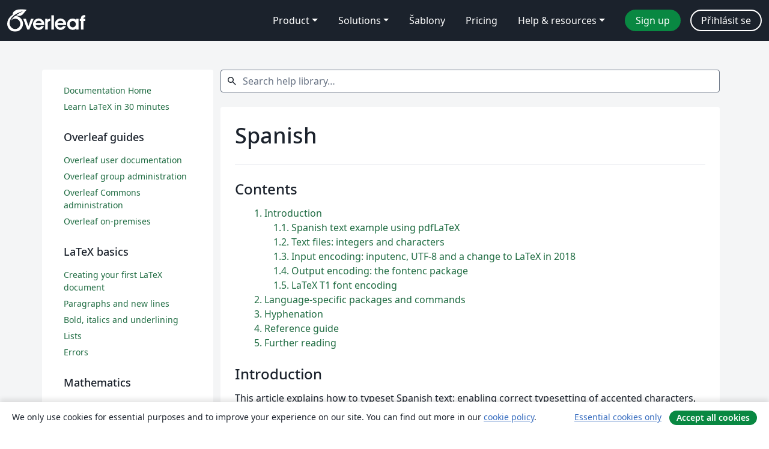

--- FILE ---
content_type: text/html; charset=utf-8
request_url: https://cs.overleaf.com/learn/latex/Spanish
body_size: 19825
content:
<!DOCTYPE html><html lang="cs"><head><title translate="no">Spanish - Overleaf, Online LaTeX editor</title><meta name="twitter:title" content="Spanish"><meta name="og:title" content="Spanish"><meta name="description" content="An online LaTeX editor that’s easy to use. No installation, real-time collaboration, version control, hundreds of LaTeX templates, and more."><meta itemprop="description" content="An online LaTeX editor that’s easy to use. No installation, real-time collaboration, version control, hundreds of LaTeX templates, and more."><meta itemprop="image" content="https://cdn.overleaf.com/img/ol-brand/overleaf_og_logo.png"><meta name="image" content="https://cdn.overleaf.com/img/ol-brand/overleaf_og_logo.png"><meta itemprop="name" content="Overleaf, the Online LaTeX Editor"><meta name="twitter:card" content="summary"><meta name="twitter:site" content="@overleaf"><meta name="twitter:description" content="An online LaTeX editor that’s easy to use. No installation, real-time collaboration, version control, hundreds of LaTeX templates, and more."><meta name="twitter:image" content="https://cdn.overleaf.com/img/ol-brand/overleaf_og_logo.png"><meta property="fb:app_id" content="400474170024644"><meta property="og:description" content="An online LaTeX editor that’s easy to use. No installation, real-time collaboration, version control, hundreds of LaTeX templates, and more."><meta property="og:image" content="https://cdn.overleaf.com/img/ol-brand/overleaf_og_logo.png"><meta property="og:type" content="website"><meta name="viewport" content="width=device-width, initial-scale=1.0, user-scalable=yes"><link rel="icon" sizes="32x32" href="https://cdn.overleaf.com/favicon-32x32.png"><link rel="icon" sizes="16x16" href="https://cdn.overleaf.com/favicon-16x16.png"><link rel="icon" href="https://cdn.overleaf.com/favicon.svg" type="image/svg+xml"><link rel="apple-touch-icon" href="https://cdn.overleaf.com/apple-touch-icon.png"><link rel="mask-icon" href="https://cdn.overleaf.com/mask-favicon.svg" color="#046530"><link rel="canonical" href="https://cs.overleaf.com/learn/latex/Spanish"><link rel="manifest" href="https://cdn.overleaf.com/web.sitemanifest"><link rel="stylesheet" href="https://cdn.overleaf.com/stylesheets/main-style-1e1240906c4514317abe.css" id="main-stylesheet"><link rel="alternate" href="https://www.overleaf.com/learn/latex/Spanish" hreflang="en"><link rel="alternate" href="https://cs.overleaf.com/learn/latex/Spanish" hreflang="cs"><link rel="alternate" href="https://es.overleaf.com/learn/latex/Spanish" hreflang="es"><link rel="alternate" href="https://pt.overleaf.com/learn/latex/Spanish" hreflang="pt"><link rel="alternate" href="https://fr.overleaf.com/learn/latex/Spanish" hreflang="fr"><link rel="alternate" href="https://de.overleaf.com/learn/latex/Spanish" hreflang="de"><link rel="alternate" href="https://sv.overleaf.com/learn/latex/Spanish" hreflang="sv"><link rel="alternate" href="https://tr.overleaf.com/learn/latex/Spanish" hreflang="tr"><link rel="alternate" href="https://it.overleaf.com/learn/latex/Spanish" hreflang="it"><link rel="alternate" href="https://cn.overleaf.com/learn/latex/Spanish" hreflang="zh-CN"><link rel="alternate" href="https://no.overleaf.com/learn/latex/Spanish" hreflang="no"><link rel="alternate" href="https://ru.overleaf.com/learn/latex/Spanish" hreflang="ru"><link rel="alternate" href="https://da.overleaf.com/learn/latex/Spanish" hreflang="da"><link rel="alternate" href="https://ko.overleaf.com/learn/latex/Spanish" hreflang="ko"><link rel="alternate" href="https://ja.overleaf.com/learn/latex/Spanish" hreflang="ja"><link rel="preload" href="https://cdn.overleaf.com/js/cs-json-3dcb0bcbf252bd4869e9.js" as="script" nonce="2w5o5MQVvB9hK83aHMmi9w=="><script type="text/javascript" nonce="2w5o5MQVvB9hK83aHMmi9w==" id="ga-loader" data-ga-token="UA-112092690-1" data-ga-token-v4="G-RV4YBCCCWJ" data-cookie-domain=".overleaf.com" data-session-analytics-id="42473154-eee9-41d2-9454-3e68cae0a69e">var gaSettings = document.querySelector('#ga-loader').dataset;
var gaid = gaSettings.gaTokenV4;
var gaToken = gaSettings.gaToken;
var cookieDomain = gaSettings.cookieDomain;
var sessionAnalyticsId = gaSettings.sessionAnalyticsId;
if(gaid) {
    var additionalGaConfig = sessionAnalyticsId ? { 'user_id': sessionAnalyticsId } : {};
    window.dataLayer = window.dataLayer || [];
    function gtag(){
        dataLayer.push(arguments);
    }
    gtag('js', new Date());
    gtag('config', gaid, { 'anonymize_ip': true, ...additionalGaConfig });
}
if (gaToken) {
    window.ga = window.ga || function () {
        (window.ga.q = window.ga.q || []).push(arguments);
    }, window.ga.l = 1 * new Date();
}
var loadGA = window.olLoadGA = function() {
    if (gaid) {
        var s = document.createElement('script');
        s.setAttribute('async', 'async');
        s.setAttribute('src', 'https://www.googletagmanager.com/gtag/js?id=' + gaid);
        document.querySelector('head').append(s);
    } 
    if (gaToken) {
        (function(i,s,o,g,r,a,m){i['GoogleAnalyticsObject']=r;i[r]=i[r]||function(){
        (i[r].q=i[r].q||[]).push(arguments)},i[r].l=1*new Date();a=s.createElement(o),
        m=s.getElementsByTagName(o)[0];a.async=1;a.src=g;m.parentNode.insertBefore(a,m)
        })(window,document,'script','//www.google-analytics.com/analytics.js','ga');
        ga('create', gaToken, cookieDomain.replace(/^\./, ""));
        ga('set', 'anonymizeIp', true);
        if (sessionAnalyticsId) {
            ga('set', 'userId', sessionAnalyticsId);
        }
        ga('send', 'pageview');
    }
};
// Check if consent given (features/cookie-banner)
var oaCookie = document.cookie.split('; ').find(function(cookie) {
    return cookie.startsWith('oa=');
});
if(oaCookie) {
    var oaCookieValue = oaCookie.split('=')[1];
    if(oaCookieValue === '1') {
        loadGA();
    }
}
</script><meta name="ol-csrfToken" content="u0VpzBHJ-X-tJh3NHk0gSDrGgExQ6sAkx47s"><meta name="ol-baseAssetPath" content="https://cdn.overleaf.com/"><meta name="ol-mathJaxPath" content="/js/libs/mathjax-3.2.2/es5/tex-svg-full.js"><meta name="ol-dictionariesRoot" content="/js/dictionaries/0.0.3/"><meta name="ol-usersEmail" content=""><meta name="ol-ab" data-type="json" content="{}"><meta name="ol-user_id"><meta name="ol-i18n" data-type="json" content="{&quot;currentLangCode&quot;:&quot;cs&quot;}"><meta name="ol-ExposedSettings" data-type="json" content="{&quot;isOverleaf&quot;:true,&quot;appName&quot;:&quot;Overleaf&quot;,&quot;adminEmail&quot;:&quot;support@overleaf.com&quot;,&quot;dropboxAppName&quot;:&quot;Overleaf&quot;,&quot;ieeeBrandId&quot;:15,&quot;hasAffiliationsFeature&quot;:true,&quot;hasSamlFeature&quot;:true,&quot;samlInitPath&quot;:&quot;/saml/ukamf/init&quot;,&quot;hasLinkUrlFeature&quot;:true,&quot;hasLinkedProjectFileFeature&quot;:true,&quot;hasLinkedProjectOutputFileFeature&quot;:true,&quot;siteUrl&quot;:&quot;https://www.overleaf.com&quot;,&quot;emailConfirmationDisabled&quot;:false,&quot;maxEntitiesPerProject&quot;:2000,&quot;maxUploadSize&quot;:52428800,&quot;projectUploadTimeout&quot;:120000,&quot;recaptchaSiteKey&quot;:&quot;6LebiTwUAAAAAMuPyjA4pDA4jxPxPe2K9_ndL74Q&quot;,&quot;recaptchaDisabled&quot;:{&quot;invite&quot;:true,&quot;login&quot;:false,&quot;passwordReset&quot;:false,&quot;register&quot;:false,&quot;addEmail&quot;:false},&quot;textExtensions&quot;:[&quot;tex&quot;,&quot;latex&quot;,&quot;sty&quot;,&quot;cls&quot;,&quot;bst&quot;,&quot;bib&quot;,&quot;bibtex&quot;,&quot;txt&quot;,&quot;tikz&quot;,&quot;mtx&quot;,&quot;rtex&quot;,&quot;md&quot;,&quot;asy&quot;,&quot;lbx&quot;,&quot;bbx&quot;,&quot;cbx&quot;,&quot;m&quot;,&quot;lco&quot;,&quot;dtx&quot;,&quot;ins&quot;,&quot;ist&quot;,&quot;def&quot;,&quot;clo&quot;,&quot;ldf&quot;,&quot;rmd&quot;,&quot;lua&quot;,&quot;gv&quot;,&quot;mf&quot;,&quot;yml&quot;,&quot;yaml&quot;,&quot;lhs&quot;,&quot;mk&quot;,&quot;xmpdata&quot;,&quot;cfg&quot;,&quot;rnw&quot;,&quot;ltx&quot;,&quot;inc&quot;],&quot;editableFilenames&quot;:[&quot;latexmkrc&quot;,&quot;.latexmkrc&quot;,&quot;makefile&quot;,&quot;gnumakefile&quot;],&quot;validRootDocExtensions&quot;:[&quot;tex&quot;,&quot;Rtex&quot;,&quot;ltx&quot;,&quot;Rnw&quot;],&quot;fileIgnorePattern&quot;:&quot;**/{{__MACOSX,.git,.texpadtmp,.R}{,/**},.!(latexmkrc),*.{dvi,aux,log,toc,out,pdfsync,synctex,synctex(busy),fdb_latexmk,fls,nlo,ind,glo,gls,glg,bbl,blg,doc,docx,gz,swp}}&quot;,&quot;sentryAllowedOriginRegex&quot;:&quot;^(https://[a-z]+\\\\.overleaf.com|https://cdn.overleaf.com|https://compiles.overleafusercontent.com)/&quot;,&quot;sentryDsn&quot;:&quot;https://4f0989f11cb54142a5c3d98b421b930a@app.getsentry.com/34706&quot;,&quot;sentryEnvironment&quot;:&quot;production&quot;,&quot;sentryRelease&quot;:&quot;3c8ce6552fce431923d008b245efe6948375e003&quot;,&quot;hotjarId&quot;:&quot;5148484&quot;,&quot;hotjarVersion&quot;:&quot;6&quot;,&quot;enableSubscriptions&quot;:true,&quot;gaToken&quot;:&quot;UA-112092690-1&quot;,&quot;gaTokenV4&quot;:&quot;G-RV4YBCCCWJ&quot;,&quot;propensityId&quot;:&quot;propensity-001384&quot;,&quot;cookieDomain&quot;:&quot;.overleaf.com&quot;,&quot;templateLinks&quot;:[{&quot;name&quot;:&quot;Journal articles&quot;,&quot;url&quot;:&quot;/gallery/tagged/academic-journal&quot;,&quot;trackingKey&quot;:&quot;academic-journal&quot;},{&quot;name&quot;:&quot;Books&quot;,&quot;url&quot;:&quot;/gallery/tagged/book&quot;,&quot;trackingKey&quot;:&quot;book&quot;},{&quot;name&quot;:&quot;Formal letters&quot;,&quot;url&quot;:&quot;/gallery/tagged/formal-letter&quot;,&quot;trackingKey&quot;:&quot;formal-letter&quot;},{&quot;name&quot;:&quot;Assignments&quot;,&quot;url&quot;:&quot;/gallery/tagged/homework&quot;,&quot;trackingKey&quot;:&quot;homework-assignment&quot;},{&quot;name&quot;:&quot;Posters&quot;,&quot;url&quot;:&quot;/gallery/tagged/poster&quot;,&quot;trackingKey&quot;:&quot;poster&quot;},{&quot;name&quot;:&quot;Presentations&quot;,&quot;url&quot;:&quot;/gallery/tagged/presentation&quot;,&quot;trackingKey&quot;:&quot;presentation&quot;},{&quot;name&quot;:&quot;Reports&quot;,&quot;url&quot;:&quot;/gallery/tagged/report&quot;,&quot;trackingKey&quot;:&quot;lab-report&quot;},{&quot;name&quot;:&quot;CVs and résumés&quot;,&quot;url&quot;:&quot;/gallery/tagged/cv&quot;,&quot;trackingKey&quot;:&quot;cv&quot;},{&quot;name&quot;:&quot;Theses&quot;,&quot;url&quot;:&quot;/gallery/tagged/thesis&quot;,&quot;trackingKey&quot;:&quot;thesis&quot;},{&quot;name&quot;:&quot;view_all&quot;,&quot;url&quot;:&quot;/latex/templates&quot;,&quot;trackingKey&quot;:&quot;view-all&quot;}],&quot;labsEnabled&quot;:true,&quot;wikiEnabled&quot;:true,&quot;templatesEnabled&quot;:true,&quot;cioWriteKey&quot;:&quot;2530db5896ec00db632a&quot;,&quot;cioSiteId&quot;:&quot;6420c27bb72163938e7d&quot;,&quot;linkedInInsightsPartnerId&quot;:&quot;7472905&quot;}"><meta name="ol-splitTestVariants" data-type="json" content="{&quot;null-test-wiki&quot;:&quot;default&quot;}"><meta name="ol-splitTestInfo" data-type="json" content="{}"><meta name="ol-algolia" data-type="json" content="{&quot;appId&quot;:&quot;SK53GL4JLY&quot;,&quot;apiKey&quot;:&quot;9ac63d917afab223adbd2cd09ad0eb17&quot;,&quot;indexes&quot;:{&quot;wiki&quot;:&quot;learn-wiki&quot;,&quot;gallery&quot;:&quot;gallery-production&quot;}}"><meta name="ol-isManagedAccount" data-type="boolean"></head><body data-theme="default"><a class="skip-to-content" href="#main-content">Skip to content</a><nav class="navbar navbar-default navbar-main navbar-expand-lg" aria-label="Primary"><div class="container-fluid navbar-container"><div class="navbar-header"><a class="navbar-brand" href="/" aria-label="Overleaf"><div class="navbar-logo"></div></a></div><button class="navbar-toggler collapsed" id="navbar-toggle-btn" type="button" data-bs-toggle="collapse" data-bs-target="#navbar-main-collapse" aria-controls="navbar-main-collapse" aria-expanded="false" aria-label="Toggle Pro navigaci"><span class="material-symbols" aria-hidden="true" translate="no">menu</span></button><div class="navbar-collapse collapse" id="navbar-main-collapse"><ul class="nav navbar-nav navbar-right ms-auto" role="menubar"><!-- loop over header_extras--><li class="dropdown subdued" role="none"><button class="dropdown-toggle" aria-haspopup="true" aria-expanded="false" data-bs-toggle="dropdown" role="menuitem" event-tracking="menu-expand" event-tracking-mb="true" event-tracking-trigger="click" event-segmentation="{&quot;item&quot;:&quot;product&quot;,&quot;location&quot;:&quot;top-menu&quot;}">Product</button><ul class="dropdown-menu dropdown-menu-end" role="menu"><li role="none"><a class="dropdown-item" role="menuitem" href="/about/features-overview" event-tracking="menu-click" event-tracking-mb="true" event-tracking-trigger="click" event-segmentation='{"item":"premium-features","location":"top-menu"}'>Vlastnosti</a></li><li role="none"><a class="dropdown-item" role="menuitem" href="/about/ai-features" event-tracking="menu-click" event-tracking-mb="true" event-tracking-trigger="click" event-segmentation='{"item":"ai-features","location":"top-menu"}'>AI</a></li></ul></li><li class="dropdown subdued" role="none"><button class="dropdown-toggle" aria-haspopup="true" aria-expanded="false" data-bs-toggle="dropdown" role="menuitem" event-tracking="menu-expand" event-tracking-mb="true" event-tracking-trigger="click" event-segmentation="{&quot;item&quot;:&quot;solutions&quot;,&quot;location&quot;:&quot;top-menu&quot;}">Solutions</button><ul class="dropdown-menu dropdown-menu-end" role="menu"><li role="none"><a class="dropdown-item" role="menuitem" href="/for/enterprises" event-tracking="menu-click" event-tracking-mb="true" event-tracking-trigger="click" event-segmentation='{"item":"enterprises","location":"top-menu"}'>For business</a></li><li role="none"><a class="dropdown-item" role="menuitem" href="/for/universities" event-tracking="menu-click" event-tracking-mb="true" event-tracking-trigger="click" event-segmentation='{"item":"universities","location":"top-menu"}'>For universities</a></li><li role="none"><a class="dropdown-item" role="menuitem" href="/for/government" event-tracking="menu-click" event-tracking-mb="true" event-tracking-trigger="click" event-segmentation='{"item":"government","location":"top-menu"}'>For government</a></li><li role="none"><a class="dropdown-item" role="menuitem" href="/for/publishers" event-tracking="menu-click" event-tracking-mb="true" event-tracking-trigger="click" event-segmentation='{"item":"publishers","location":"top-menu"}'>For publishers</a></li><li role="none"><a class="dropdown-item" role="menuitem" href="/about/customer-stories" event-tracking="menu-click" event-tracking-mb="true" event-tracking-trigger="click" event-segmentation='{"item":"customer-stories","location":"top-menu"}'>Customer stories</a></li></ul></li><li class="subdued" role="none"><a class="nav-link subdued" role="menuitem" href="/latex/templates" event-tracking="menu-click" event-tracking-mb="true" event-tracking-trigger="click" event-segmentation='{"item":"templates","location":"top-menu"}'>Šablony</a></li><li class="subdued" role="none"><a class="nav-link subdued" role="menuitem" href="/user/subscription/plans" event-tracking="menu-click" event-tracking-mb="true" event-tracking-trigger="click" event-segmentation='{"item":"pricing","location":"top-menu"}'>Pricing</a></li><li class="dropdown subdued nav-item-help" role="none"><button class="dropdown-toggle" aria-haspopup="true" aria-expanded="false" data-bs-toggle="dropdown" role="menuitem" event-tracking="menu-expand" event-tracking-mb="true" event-tracking-trigger="click" event-segmentation="{&quot;item&quot;:&quot;help-and-resources&quot;,&quot;location&quot;:&quot;top-menu&quot;}">Help & resources</button><ul class="dropdown-menu dropdown-menu-end" role="menu"><li role="none"><a class="dropdown-item" role="menuitem" href="/learn" event-tracking="menu-click" event-tracking-mb="true" event-tracking-trigger="click" event-segmentation='{"item":"learn","location":"top-menu"}'>Dokumentace</a></li><li role="none"><a class="dropdown-item" role="menuitem" href="/for/community/resources" event-tracking="menu-click" event-tracking-mb="true" event-tracking-trigger="click" event-segmentation='{"item":"help-guides","location":"top-menu"}'>Help guides</a></li><li role="none"><a class="dropdown-item" role="menuitem" href="/about/why-latex" event-tracking="menu-click" event-tracking-mb="true" event-tracking-trigger="click" event-segmentation='{"item":"why-latex","location":"top-menu"}'>Why LaTeX?</a></li><li role="none"><a class="dropdown-item" role="menuitem" href="/blog" event-tracking="menu-click" event-tracking-mb="true" event-tracking-trigger="click" event-segmentation='{"item":"blog","location":"top-menu"}'>Blog</a></li><li role="none"><a class="dropdown-item" role="menuitem" data-ol-open-contact-form-modal="contact-us" data-bs-target="#contactUsModal" href data-bs-toggle="modal" event-tracking="menu-click" event-tracking-mb="true" event-tracking-trigger="click" event-segmentation='{"item":"contact","location":"top-menu"}'><span>Kontaktujte nás</span></a></li></ul></li><!-- logged out--><!-- register link--><li class="primary" role="none"><a class="nav-link" role="menuitem" href="/register" event-tracking="menu-click" event-tracking-action="clicked" event-tracking-trigger="click" event-tracking-mb="true" event-segmentation='{"page":"/learn/latex/Spanish","item":"register","location":"top-menu"}'>Sign up</a></li><!-- login link--><li role="none"><a class="nav-link" role="menuitem" href="/login" event-tracking="menu-click" event-tracking-action="clicked" event-tracking-trigger="click" event-tracking-mb="true" event-segmentation='{"page":"/learn/latex/Spanish","item":"login","location":"top-menu"}'>Přihlásit se</a></li><!-- projects link and account menu--></ul></div></div></nav><div class="content content-page content-alt"><div class="container wiki"><div class="row row-spaced-large"><div class="col-12 col-md-9 order-md-5 page"><search class="wiki"><form class="project-search form-horizontal" role="search" data-ol-faq-search><div class="form-group has-feedback has-feedback-left"><div class="col-12"><div class="form-control-wrapper"><label class="visually-hidden" for="search-help-library">Search help library…</label><span class="form-control-start-icon"><span class="material-symbols form-control-feedback-left" aria-hidden="true" translate="no">search</span></span><input class="form-control form-control-offset-start form-control-offset-end" id="search-help-library" type="text" placeholder="Search help library…" data-ol-search-input><span class="form-control-end-icon"><button class="form-control-search-clear-btn" type="button" hidden data-ol-clear-search aria-label="clear search"><span class="material-symbols" aria-hidden="true" translate="no">clear</span></button></span></div></div></div><div class="row" role="region" aria-label="search results"><div class="col-12"><div data-ol-search-results-wrapper><span class="visually-hidden" aria-live="polite" data-ol-search-sr-help-message></span><div data-ol-search-results></div></div><div class="row-spaced-small search-result card" hidden data-ol-search-no-results><div class="card-body"><p>No Search Results</p></div></div></div></div></form></search><main class="card row-spaced" id="main-content"><div class="card-body"><div class="page-header"><h1>Spanish</h1></div><div data-ol-mathjax><div><div class="mw-parser-output"><div id="toc" class="toc" role="navigation" aria-labelledby="mw-toc-heading"><input type="checkbox" role="button" id="toctogglecheckbox" class="toctogglecheckbox" style="display:none" /><div class="toctitle" lang="en" dir="ltr"><h2 id="mw-toc-heading">Contents</h2><span class="toctogglespan"><label class="toctogglelabel" for="toctogglecheckbox"></label></span></div>
<ul>
<li class="toclevel-1 tocsection-1"><a href="#Introduction"><span class="tocnumber">1</span> <span class="toctext">Introduction</span></a>
<ul>
<li class="toclevel-2 tocsection-2"><a href="#Spanish_text_example_using_pdfLaTeX"><span class="tocnumber">1.1</span> <span class="toctext">Spanish text example using pdfLaTeX</span></a></li>
<li class="toclevel-2"><a href="#Text_files:_integers_and_characters"><span class="tocnumber">1.2</span> <span class="toctext">Text files: integers and characters</span></a></li>
<li class="toclevel-2"><a href="#Input_encoding:_inputenc,_UTF-8_and_a_change_to_LaTeX_in_2018"><span class="tocnumber">1.3</span> <span class="toctext">Input encoding: inputenc, UTF-8 and a change to LaTeX in 2018</span></a></li>
<li class="toclevel-2"><a href="#Output_encoding:_the_fontenc_package"><span class="tocnumber">1.4</span> <span class="toctext">Output encoding: the fontenc package</span></a></li>
<li class="toclevel-2"><a href="#LaTeX_T1_font_encoding"><span class="tocnumber">1.5</span> <span class="toctext">LaTeX T1 font encoding</span></a></li>
</ul>
</li>
<li class="toclevel-1 tocsection-3"><a href="#Language-specific_packages_and_commands"><span class="tocnumber">2</span> <span class="toctext">Language-specific packages and commands</span></a></li>
<li class="toclevel-1 tocsection-4"><a href="#Hyphenation"><span class="tocnumber">3</span> <span class="toctext">Hyphenation</span></a></li>
<li class="toclevel-1 tocsection-5"><a href="#Reference_guide"><span class="tocnumber">4</span> <span class="toctext">Reference guide</span></a></li>
<li class="toclevel-1 tocsection-6"><a href="#Further_reading"><span class="tocnumber">5</span> <span class="toctext">Further reading</span></a></li>
</ul>
</div>

<h2><span class="mw-headline" id="Introduction">Introduction</span></h2>
<p>This article explains how to typeset Spanish text: enabling correct typesetting of accented characters,  such as ñ, and providing support for language-specific features such as hyphenation.
</p>
<h3><span class="mw-headline" id="Spanish_text_example_using_pdfLaTeX">Spanish text example using pdfLaTeX</span></h3>
<p>We’ll start with the following pdfLaTeX example which you can open in Overleaf using the link below the code.
</p>
<p class="mw-empty-elt"></p><div class="example">
<div class="code">
<div class="mw-highlight mw-highlight-lang-latex mw-content-ltr" dir="ltr"><pre><span></span><span class="k">\documentclass</span><span class="nb">{</span>article<span class="nb">}</span>

<span class="c">% Set the font (output) encodings</span>
<span class="k">\usepackage</span><span class="na">[T1]</span><span class="nb">{</span>fontenc<span class="nb">}</span>

<span class="c">% \usepackage[utf8]{inputenc} is no longer required (since 2018)</span>

<span class="c">% Spanish-specific commands</span>
<span class="k">\usepackage</span><span class="na">[spanish]</span><span class="nb">{</span>babel<span class="nb">}</span>
<span class="k">\begin</span><span class="nb">{</span>document<span class="nb">}</span>
<span class="k">\tableofcontents</span>

<span class="k">\vspace</span><span class="nb">{</span>2cm<span class="nb">}</span> <span class="c">%Add a 2cm space</span>

<span class="k">\begin</span><span class="nb">{</span>abstract<span class="nb">}</span>
Este es un breve resumen del contenido del 
documento escrito en español.
<span class="k">\end</span><span class="nb">{</span>abstract<span class="nb">}</span>

<span class="k">\section</span><span class="nb">{</span>Sección introductoria<span class="nb">}</span>
Esta es la primera sección, podemos agregar 
algunos elementos adicionales y todo será 
escrito correctamente. Más aún, si una palabra 
es demasiado larga y tiene que ser truncada, 
babel tratará de truncarla correctamente 
dependiendo del idioma.

<span class="k">\section</span><span class="nb">{</span>Sección con teoremas<span class="nb">}</span>
Esta sección es para ver qué pasa con los comandos 
que definen texto
<span class="k">\end</span><span class="nb">{</span>document<span class="nb">}</span>
</pre></div>
</div>
</div>

<p><a class="open-in-overleaf" target="_blank" href="https://www.overleaf.com/docs?engine=pdflatex
&amp;snip_name=Spanish+text+example
&amp;snip=%5Cdocumentclass%7Barticle%7D%0A%0A%25+Set+the+font+%28output%29+encodings%0A%5Cusepackage%5BT1%5D%7Bfontenc%7D%0A%0A%25+%5Cusepackage%5Butf8%5D%7Binputenc%7D+is+no+longer+required+%28since+2018%29%0A%0A%25+Spanish-specific+commands%0A%5Cusepackage%5Bspanish%5D%7Bbabel%7D%0A%5Cbegin%7Bdocument%7D%0A%5Ctableofcontents%0A%0A%5Cvspace%7B2cm%7D+%25Add+a+2cm+space%0A%0A%5Cbegin%7Babstract%7D%0AEste+es+un+breve+resumen+del+contenido+del+%0Adocumento+escrito+en+espa%C3%B1ol.%0A%5Cend%7Babstract%7D%0A%0A%5Csection%7BSecci%C3%B3n+introductoria%7D%0AEsta+es+la+primera+secci%C3%B3n%2C+podemos+agregar+%0Aalgunos+elementos+adicionales+y+todo+ser%C3%A1+%0Aescrito+correctamente.+M%C3%A1s+a%C3%BAn%2C+si+una+palabra+%0Aes+demasiado+larga+y+tiene+que+ser+truncada%2C+%0Ababel+tratar%C3%A1+de+truncarla+correctamente+%0Adependiendo+del+idioma.%0A%0A%5Csection%7BSecci%C3%B3n+con+teoremas%7D%0AEsta+secci%C3%B3n+es+para+ver+qu%C3%A9+pasa+con+los+comandos+%0Aque+definen+texto%0A%5Cend%7Bdocument%7D"><i class="fa fa-share"></i> Open this pdfLaTeX example in Overleaf</a>
</p><p class="mw-empty-elt"></p>
<p>This example produces the following output:
</p><p><img alt="OL2spanish1.png" src="https://sharelatex-wiki-cdn-671420.c.cdn77.org/learn-scripts/images/b/b0/OL2spanish1.png" decoding="async" width="600" height="532" />
</p>
<h3><span class="mw-headline" id="Text_files:_integers_and_characters">Text files: integers and characters</span></h3>
<p>Any text file, such as a LaTeX input <code>.tex</code> file, is nothing more than a stream of numeric (integer) values which are being used as a mechanism to <em>represent</em> characters of text; consequently, processing a text file involves scanning (reading/processing) a series of integer values. However, an important question arises: <em>which set of characters</em> is actually represented by the integer values contained in a particular text file? In other words, how have those integer values been <em>encoded</em>: what is the correct (intended) "mapping" (encoding) from integers in the text file to the corresponding characters they are supposed to <em>represent</em>?
</p><p>Text files can be generated within innumerable computing environments: across different countries/continents, using a multitude of different devices, operating systems and editing tools. Originators of text files could, potentially, use or apply different text encodings according to local requirements, such as language, when generating and storing the sequence of integer values chosen to represent the individual characters contained in a text file. This may work well if the generated text files stayed within compatible technical ecosystems, which use the same encoding, but what would happen when those files are transferred to completely different environments—because many text files do not contain any information which indicates the encoding used to generate them.
</p><p>Clearly, the producer (originator) and consumer (user) of textual data must, somehow, agree on the encoding (mapping) being used, otherwise <em>encoding errors</em> are likely to arise due to mismatches between the integer data in the file and the set of characters it is assumed to represent. In addition to correctly mapping text file integer values to characters, any subsequent visual display of those characters requires some form of font that is capable of providing the data (shapes, or even bitmaps) to output a visual representation of the desired characters.
</p>
<h3><span id="Input_encoding:_inputenc.2C_UTF-8_and_a_change_to_LaTeX_in_2018"></span><span class="mw-headline" id="Input_encoding:_inputenc,_UTF-8_and_a_change_to_LaTeX_in_2018">Input encoding: <code>inputenc</code>, UTF-8 and a change to LaTeX in 2018</span></h3>
<p>Historically, a variety of 8-bit encodings were used to generate/process text files, including LaTeX inputs. To cut short a very long story, the developers of LaTeX created the <code>inputenc</code> package to address encoding issues—allowing text files, created using various encodings, to be transferred between disparate LaTeX installations. 
</p><p>However, over time, users/software developers moved away from multiple 8-bit encodings to using Unicode and its UTF-8 encoding scheme, which became the de facto option for encoding text files. Prior to 2018, to process UTF-8 encoded files LaTeX document preambles included the line 
</p>
<div class="example">
<div>
<div class="mw-highlight mw-highlight-lang-latex mw-content-ltr" dir="ltr"><pre><span></span><span class="k">\usepackage</span><span class="na">[utf8]</span><span class="nb">{</span>inputenc<span class="nb">}</span>
</pre></div>
</div>
</div>
<p>Readers might observe that the example above does not include the line <code>\usepackage[utf8]{inputenc}</code> in the document preamble: why is that? This is due to an important change to LaTeX introduced in 2018: a switch to UTF-8 as the default <em>input</em> encoding. Documents typeset with pdfLaTeX, and using UTF-8 encoded text, including those created and typeset on Overleaf, no longer <em>need</em> to include <code>\usepackage[utf8]{inputenc}</code> but is <a rel="nofollow" class="external text" href="https://www.latex-project.org/news/2018/04/10/issue28-of-latex2e-news-released/">does no harm to do so</a>. For further information see the <a rel="nofollow" class="external text" href="https://www.latex-project.org/news/2018/04/10/issue28-of-latex2e-news-released/">April 2018 issue of LaTeX News</a> and the Overleaf blog post <a rel="nofollow" class="external text" href="https://www.overleaf.com/blog/tex-live-upgrade-september-2019"><em>TeX Live upgrade—September 2019</em></a>. All text files created on Overleaf are encoded using UTF-8.
</p>
<h3><span class="mw-headline" id="Output_encoding:_the_fontenc_package">Output encoding: the <code>fontenc</code> package</span></h3>
<p>To correctly typeset characters contained within input files, those characters need to be mapped to the appropriate <em>output shapes</em> (glyphs) contained in fonts used to typeset the document. This “output encoding” is handled by another package called <code>fontenc</code>. 
</p><p>To use <code>fontenc</code> include the following line in your document preamble, using an encoding, such as the <a rel="nofollow" class="external text" href="http://mirrors.ctan.org/macros/latex/base/encguide.pdf">T1 encoding</a>, which supports accented characters contained in Latin-based languages:
</p>
<div class="example">
<div class="code">
<div class="mw-highlight mw-highlight-lang-latex mw-content-ltr" dir="ltr"><pre><span></span><span class="k">\usepackage</span><span class="na">[T1]</span><span class="nb">{</span>fontenc<span class="nb">}</span>
</pre></div>
</div>
</div>
<p>Using the <code>T1</code> font encoding, via <code>\usepackage[T1]{fontenc}</code>, has other benefits:
</p>
<ul><li>The default OT1 LaTeX font (“output”) encoding is 7-bit, meaning it can only encode 128 characters and does not include (enable) access to genuine accented character shapes (glyphs) contained in fonts. The <code>OT1</code> encoding causes TeX engines to “fake” accented characters by typesetting (combining) a base character with an overlaid, and shifted, accent character.</li></ul>
<ul><li>If the TeX engine has to resort to <em>construction</em> of accented characters, this has implications for copy/paste of text from PDFs: copying text containing constructed accented characters will result in <em>two separate characters</em> being pasted: the base character and the accent character. Using the <code>T1</code> encoding avoids this.</li></ul>
<ul><li>Using the <code>T1</code> encoding, to access genuine accented characters, improves hyphenation.</li></ul>
<h3><span class="mw-headline" id="LaTeX_T1_font_encoding">LaTeX <code>T1</code> font encoding</span></h3>
<p>The following chart lists the <code>T1</code> font encoding. It is reproduced from page 22 of the document <em>LaTeX font encodings</em> which is <a rel="nofollow" class="external text" href="http://mirrors.ctan.org/macros/latex/base/encguide.pdf">available on CTAN</a>.
</p><p>
<img src="https://images.ctfassets.net/nrgyaltdicpt/2WvDgLBu7fw6TBsFuvVItV/3b288cff497399bf6995a355d400e320/T1encoding-plain.svg" width="80%" />

</p>
<h2><span class="mw-headline" id="Language-specific_packages_and_commands">Language-specific packages and commands</span></h2>
<p>To extend the default capabilities of LaTeX, providing proper hyphenation and translation of the names of document elements, import the <code>babel</code> package using the <code>spanish</code> language option.
</p>
<div class="example">
<div class="code">
<div class="mw-highlight mw-highlight-lang-latex mw-content-ltr" dir="ltr"><pre><span></span><span class="k">\usepackage</span><span class="na">[spanish]</span><span class="nb">{</span>babel<span class="nb">}</span>
</pre></div>
</div>
</div>
<p>As you may see in the <a href="#Spanish_text_example_using_pdfLaTeX">example using pdfLaTeX</a>, instead of “Abstract” and “Contents” the Spanish versions “Resumen” and “Índice” are used.
</p><p>Babel provides additional localization support for Spanish via the parameters <code>mexico</code> and <code>mexico-com</code>, the latter will use a comma instead of a dot as the decimal marker in mathematical mode. These options can be passed to the <code>babel</code> package along with Spanish support:
</p>
<div class="example">
<div class="code">
<div class="mw-highlight mw-highlight-lang-latex mw-content-ltr" dir="ltr"><pre><span></span><span class="k">\usepackage</span><span class="na">[spanish, mexico]</span><span class="nb">{</span>babel<span class="nb">}</span>
</pre></div>
</div>
</div>
<p>Some mathematical commands are also localized for Spanish, as shown in the following example which also demonstrates Spanish quotation marks (<code>&lt;&lt;</code> and <code>&gt;&gt;</code>):
</p>
<p class="mw-empty-elt"></p><div class="example">
<div class="code">
<div class="mw-highlight mw-highlight-lang-latex mw-content-ltr" dir="ltr"><pre><span></span><span class="k">\documentclass</span><span class="nb">{</span>article<span class="nb">}</span>
<span class="k">\usepackage</span><span class="na">[T1]</span><span class="nb">{</span>fontenc<span class="nb">}</span>
<span class="k">\usepackage</span><span class="na">[spanish]</span><span class="nb">{</span>babel<span class="nb">}</span>
<span class="k">\begin</span><span class="nb">{</span>document<span class="nb">}</span>
<span class="k">\section</span><span class="nb">{</span>Sección con teoremas<span class="nb">}</span>
Esta sección es para ver que pasa con los comandos que definen texto

<span class="sb">\[</span><span class="nb"> </span><span class="nv">\lim</span><span class="nb"> x </span><span class="o">=</span><span class="nb">  </span><span class="nv">\tg</span><span class="nb"> {</span><span class="nv">\theta</span><span class="nb">} </span><span class="o">+</span><span class="nb"> </span><span class="nv">\max</span><span class="nb"> </span><span class="nv">\{</span><span class="m">3</span><span class="nb">.</span><span class="m">52</span><span class="nb">, </span><span class="m">4</span><span class="nb">.</span><span class="m">22</span><span class="nv">\}</span><span class="nb"> </span><span class="s">\]</span>

El paquete también agrega un comportamiento especial a &lt;&lt;éstas márcas para hacer citas textuales&gt;&gt; tal como lo indican las relgas de la RAE.
<span class="k">\end</span><span class="nb">{</span>document<span class="nb">}</span>
</pre></div>
</div>
</div>

<p><a class="open-in-overleaf" target="_blank" href="https://www.overleaf.com/docs?engine=pdflatex
&amp;snip_name=Example+of+math+localization+for+Spanish
&amp;snip=%5Cdocumentclass%7Barticle%7D%0A%5Cusepackage%5BT1%5D%7Bfontenc%7D%0A%5Cusepackage%5Bspanish%5D%7Bbabel%7D%0A%5Cbegin%7Bdocument%7D%0A%5Csection%7BSecci%C3%B3n+con+teoremas%7D%0AEsta+secci%C3%B3n+es+para+ver+que+pasa+con+los+comandos+que+definen+texto%0A%0A%5C%5B+%5Clim+x+%3D++%5Ctg+%7B%5Ctheta%7D+%2B+%5Cmax+%5C%7B3.52%2C+4.22%5C%7D+%5C%5D%0A%0AEl+paquete+tambi%C3%A9n+agrega+un+comportamiento+especial+a+%3C%3C%C3%A9stas+m%C3%A1rcas+para+hacer+citas+textuales%3E%3E+tal+como+lo+indican+las+relgas+de+la+RAE.%0A%5Cend%7Bdocument%7D"><i class="fa fa-share"></i> Open this pdfLaTeX example in Overleaf</a>
</p><p class="mw-empty-elt"></p>
<p>This example produces the following output:
</p><p><img alt="OL2spanish2.png" src="https://sharelatex-wiki-cdn-671420.c.cdn77.org/learn-scripts/images/e/e8/OL2spanish2.png" decoding="async" width="600" height="167" />
</p><p>Here, you can see that <code>\max</code> and <code>\lim</code> are displayed using accented characters. For a complete list of mathematical symbols in Spanish see the <a href="#Reference_guide">reference guide</a>. Details of additional features for localization of math commands can be found in the (Spanish) documentation for the <a rel="nofollow" class="external text" href="https://ctan.org/pkg/babel-spanish?lang=en"><code>babel-spanish</code> package</a>.
</p><p>The character sequences <code>&lt;&lt;</code> and <code>&gt;&gt;</code> are used to produce Spanish quotation marks, which can conflict with some packages. See the (Spanish) documentation of the <a rel="nofollow" class="external text" href="https://ctan.org/pkg/babel-spanish?lang=en"><code>babel-spanish</code> package</a> for further details on use of quotation marks.
</p>
<h2><span class="mw-headline" id="Hyphenation">Hyphenation</span></h2>
<p>The <code>babel</code> package usually does a good job of providing language-specific hyphenation capabilities, but if a particular word does not hyphenate correctly there are packages to assist. For example, you can add the <code>hyphenat</code> package in your preamble:
</p>
<p class="mw-empty-elt">
</p><div class="example">
<div class="code">
<div class="mw-highlight mw-highlight-lang-latex mw-content-ltr" dir="ltr"><pre><span></span> <span class="k">\usepackage</span><span class="nb">{</span>hyphenat<span class="nb">}</span>
 <span class="k">\hyphenation</span><span class="nb">{</span>mate-máti-cas recu-perar<span class="nb">}</span>
</pre></div>
</div>
</div>
<p class="mw-empty-elt"></p>
<p>The first command will import the package <code>hyphenat</code> and the second line is a list of space-separated words with defined hyphenation rules. On the other side, if you want a <i>word</i> not to be broken automatically, use the <code>{\nobreak word}</code> command within your document.
</p>
<h2><span class="mw-headline" id="Reference_guide">Reference guide</span></h2>
<p><b>Spanish <span class="texhtml" style="font-family:'CMU Serif', cmr10, LMRoman10-Regular, 'Times New Roman', 'Nimbus Roman No9 L', Times, serif">L<span style="text-transform:uppercase;font-size:70%;margin-left:-0.36em;vertical-align:0.3em;line-height:0;margin-right:-0.15em">a</span>T<span style="text-transform:uppercase;margin-left:-0.1667em;vertical-align:-0.5ex;line-height:0;margin-right:-0.125em">e</span>X</span> commands in mathematical mode</b>
</p>
<table class="wikitable">
<tbody><tr>
<th><span class="texhtml" style="font-family:'CMU Serif', cmr10, LMRoman10-Regular, 'Times New Roman', 'Nimbus Roman No9 L', Times, serif">L<span style="text-transform:uppercase;font-size:70%;margin-left:-0.36em;vertical-align:0.3em;line-height:0;margin-right:-0.15em">a</span>T<span style="text-transform:uppercase;margin-left:-0.1667em;vertical-align:-0.5ex;line-height:0;margin-right:-0.125em">e</span>X</span> command
</th>
<th>Output
</th></tr>
<tr>
<td><code>\sen</code></td>
<td>sen
</td></tr>
<tr>
<td><code>\tg</code></td>
<td>tg
</td></tr>
<tr>
<td><code>\arcsen</code></td>
<td>arc sen
</td></tr>
<tr>
<td><code>\arccos</code></td>
<td>arc cos
</td></tr>
<tr>
<td><code>\arctg</code></td>
<td>arc tg
</td></tr>
<tr>
<td><code>\lim</code></td>
<td>lím
</td></tr>
<tr>
<td><code>\limsup</code></td>
<td>lím sup
</td></tr>
<tr>
<td><code>\liminf</code></td>
<td>lím inf
</td></tr>
<tr>
<td><code>\max</code></td>
<td>máx
</td></tr>
<tr>
<td><code>\inf</code></td>
<td>ínf
</td></tr>
<tr>
<td><code>\min</code></td>
<td>mín
</td></tr>
</tbody></table>
<h2><span class="mw-headline" id="Further_reading">Further reading</span></h2>
<p>For more information see
</p>
<ul><li><a rel="nofollow" class="external text" href="https://ctan.org/pkg/babel-spanish?lang=en">Documentation for the <code>babel-spanish</code> package</a></li>
<li><a href="/learn/latex/XeLaTeX" title="XeLaTeX">Supporting modern fonts with <span class="texhtml" style="font-family:'CMU Serif', cmr10, LMRoman10-Regular, 'Times New Roman', 'Nimbus Roman No9 L', Times, serif">X<span style="text-transform:uppercase;margin-left:-0.1667em;vertical-align:-0.5ex;line-height:0;margin-right:-0.075em">Ǝ</span>L<span style="text-transform:uppercase;font-size:70%;margin-left:-0.36em;vertical-align:0.3em;line-height:0;margin-right:-0.15em">a</span>T<span style="text-transform:uppercase;margin-left:-0.1667em;vertical-align:-0.5ex;line-height:0;margin-right:-0.125em">e</span>X</span></a></li>
<li><a href="/learn/latex/Typesetting_quotations" title="Typesetting quotations">Typesetting quotations and quotation marks</a></li>
<li><a href="/learn/latex/International_language_support" title="International language support">International language support</a></li>
<li><a href="/learn/latex/Chinese" title="Chinese">Chinese</a></li>
<li><a href="/learn/latex/French" title="French">French</a></li>
<li><a href="/learn/latex/German" title="German">German</a></li>
<li><a href="/learn/latex/Greek" title="Greek">Greek</a></li>
<li><a href="/learn/latex/Italian" title="Italian">Italian</a></li>
<li><a href="/learn/latex/Japanese" title="Japanese">Japanese</a></li>
<li><a href="/learn/latex/Korean" title="Korean">Korean</a></li>
<li><a href="/learn/latex/Portuguese" title="Portuguese">Portuguese</a></li>
<li><a href="/learn/latex/Russian" title="Russian">Russian</a></li>
<li><a href="/learn/latex/Arabic" title="Arabic">Arabic</a></li>
<li><a rel="nofollow" class="external text" href="http://www.ctan.org/tex-archive/info/lshort/">The not so short introduction to <span class="texhtml" style="font-family:'CMU Serif', cmr10, LMRoman10-Regular, 'Times New Roman', 'Nimbus Roman No9 L', Times, serif">L<span style="text-transform:uppercase;font-size:70%;margin-left:-0.36em;vertical-align:0.3em;line-height:0;margin-right:-0.15em">a</span>T<span style="text-transform:uppercase;margin-left:-0.1667em;vertical-align:-0.5ex;line-height:0;margin-right:-0.125em">e</span>X<span style="margin-left:0.15em">2</span><span style="font-style:italic;vertical-align:-0.35ex;line-height:0">ε</span></span></a></li>
<li><a rel="nofollow" class="external text" href="http://en.wikibooks.org/wiki/LaTeX/Internationalization">LaTeX/Internationalization on WikiBooks</a></li>
<li><a rel="nofollow" class="external text" href="http://en.wikibooks.org/wiki/LaTeX/Special_Characters">LaTeX/Special_Characters on WikiBooks</a></li></ul>




</div></div></div></div></main></div><nav class="col-12 col-md-3 order-md-1 contents card" aria-label="Documentation and articles"><div class="card-body"><div class="mw-parser-output"><ul><li><a href="/learn" title="Main Page">Documentation Home</a></li>
<li><a href="/learn/latex/Learn_LaTeX_in_30_minutes" title="Learn LaTeX in 30 minutes">Learn LaTeX in 30 minutes</a></li></ul>
<h2><span class="mw-headline">Overleaf guides</span></h2>
<ul><li><a rel="nofollow" class="external text" href="https://docs.overleaf.com/">Overleaf user documentation</a></li>
<li><a rel="nofollow" class="external text" href="https://docs.overleaf.com/groups">Overleaf group administration</a></li>
<li><a rel="nofollow" class="external text" href="https://docs.overleaf.com/commons">Overleaf Commons administration</a></li>
<li><a rel="nofollow" class="external text" href="https://docs.overleaf.com/on-premises">Overleaf on-premises</a></li></ul>
<h2><span class="mw-headline">LaTeX basics</span></h2>
<ul><li><a href="/learn/latex/Creating_a_document_in_LaTeX" class="mw-redirect" title="Creating a document in LaTeX">Creating your first LaTeX document</a></li>
<li><a href="/learn/latex/Paragraphs_and_new_lines" title="Paragraphs and new lines">Paragraphs and new lines</a></li>
<li><a href="/learn/latex/Bold%2C_italics_and_underlining" title="Bold, italics and underlining">Bold, italics and underlining</a></li>
<li><a href="/learn/latex/Lists" title="Lists">Lists</a></li>
<li><a href="/learn/latex/Errors" title="Errors">Errors</a></li></ul>
<h2><span class="mw-headline">Mathematics</span></h2>
<ul><li><a href="/learn/latex/Mathematical_expressions" title="Mathematical expressions">Mathematical expressions</a></li>
<li><a href="/learn/latex/Subscripts_and_superscripts" title="Subscripts and superscripts">Subscripts and superscripts</a></li>
<li><a href="/learn/latex/Brackets_and_Parentheses" title="Brackets and Parentheses">Brackets and Parentheses</a></li>
<li><a href="/learn/latex/Matrices" title="Matrices">Matrices</a></li>
<li><a href="/learn/latex/Fractions_and_Binomials" title="Fractions and Binomials">Fractions and Binomials</a></li>
<li><a href="/learn/latex/Aligning_equations_with_amsmath" title="Aligning equations with amsmath">Aligning equations</a></li>
<li><a href="/learn/latex/Operators" title="Operators">Operators</a></li>
<li><a href="/learn/latex/Spacing_in_math_mode" title="Spacing in math mode">Spacing in math mode</a></li>
<li><a href="/learn/latex/Integrals%2C_sums_and_limits" title="Integrals, sums and limits">Integrals, sums and limits</a></li>
<li><a href="/learn/latex/Display_style_in_math_mode" title="Display style in math mode">Display style in math mode</a></li>
<li><a href="/learn/latex/List_of_Greek_letters_and_math_symbols" title="List of Greek letters and math symbols">List of Greek letters and math symbols</a></li>
<li><a href="/learn/latex/Mathematical_fonts" title="Mathematical fonts">Mathematical fonts</a></li>
<li><a rel="nofollow" class="external text" href="https://www.overleaf.com/learn/how-to/Using_the_Symbol_Palette_in_Overleaf">Using the Symbol Palette in Overleaf</a></li></ul>
<h2><span class="mw-headline">Figures and tables</span></h2>
<ul><li><a href="/learn/latex/Tables" title="Tables">Tables</a></li>
<li><a href="/learn/latex/Positioning_images_and_tables" title="Positioning images and tables">Positioning Images and Tables</a></li>
<li><a href="/learn/latex/Lists_of_tables_and_figures" title="Lists of tables and figures">Lists of Tables and Figures</a></li>
<li><a href="/learn/latex/Picture_environment" title="Picture environment">Drawing Diagrams Directly in LaTeX</a></li>
<li><a href="/learn/latex/TikZ_package" title="TikZ package">TikZ package</a></li></ul>
<h2><span class="mw-headline">Document structure</span></h2>
<ul><li><a href="/learn/latex/Sections_and_chapters" title="Sections and chapters">Sections and chapters</a></li>
<li><a href="/learn/latex/Table_of_contents" title="Table of contents">Table of contents</a></li>
<li><a href="/learn/latex/Cross_referencing_sections%2C_equations_and_floats" title="Cross referencing sections, equations and floats">Cross referencing sections, equations and floats</a></li>
<li><a href="/learn/latex/Indices" title="Indices">Indices</a></li>
<li><a href="/learn/latex/Glossaries" title="Glossaries">Glossaries</a></li>
<li><a href="/learn/latex/Nomenclatures" title="Nomenclatures">Nomenclatures</a></li>
<li><a href="/learn/latex/Management_in_a_large_project" title="Management in a large project">Management in a large project</a></li>
<li><a href="/learn/latex/Multi-file_LaTeX_projects" title="Multi-file LaTeX projects">Multi-file LaTeX projects</a></li>
<li><a href="/learn/latex/Hyperlinks" title="Hyperlinks">Hyperlinks</a></li></ul>
<h2><span class="mw-headline">Formatting</span></h2>
<ul><li><a href="/learn/latex/Lengths_in_LaTeX" title="Lengths in LaTeX">Lengths in <span class="texhtml" style="font-family:'CMU Serif', cmr10, LMRoman10-Regular, 'Times New Roman', 'Nimbus Roman No9 L', Times, serif">L<span style="text-transform:uppercase;font-size:70%;margin-left:-0.36em;vertical-align:0.3em;line-height:0;margin-right:-0.15em">a</span>T<span style="text-transform:uppercase;margin-left:-0.1667em;vertical-align:-0.5ex;line-height:0;margin-right:-0.125em">e</span>X</span></a></li>
<li><a href="/learn/latex/Headers_and_footers" title="Headers and footers">Headers and footers</a></li>
<li><a href="/learn/latex/Page_numbering" title="Page numbering">Page numbering</a></li>
<li><a href="/learn/latex/Paragraph_formatting" class="mw-redirect" title="Paragraph formatting">Paragraph formatting</a></li>
<li><a href="/learn/latex/Line_breaks_and_blank_spaces" title="Line breaks and blank spaces">Line breaks and blank spaces</a></li>
<li><a href="/learn/latex/Text_alignment" title="Text alignment">Text alignment</a></li>
<li><a href="/learn/latex/Page_size_and_margins" title="Page size and margins">Page size and margins</a></li>
<li><a href="/learn/latex/Single_sided_and_double_sided_documents" title="Single sided and double sided documents">Single sided and double sided documents</a></li>
<li><a href="/learn/latex/Multiple_columns" title="Multiple columns">Multiple columns</a></li>
<li><a href="/learn/latex/Counters" title="Counters">Counters</a></li>
<li><a href="/learn/latex/Code_listing" title="Code listing">Code listing</a></li>
<li><a href="/learn/latex/Code_Highlighting_with_minted" title="Code Highlighting with minted">Code Highlighting with minted</a></li>
<li><a href="/learn/latex/Using_colours_in_LaTeX" class="mw-redirect" title="Using colours in LaTeX">Using colours in LaTeX</a></li>
<li><a href="/learn/latex/Footnotes" title="Footnotes">Footnotes</a></li>
<li><a href="/learn/latex/Margin_notes" title="Margin notes">Margin notes</a></li></ul>
<h2><span class="mw-headline">References and citations</span></h2>
<ul><li><a href="/learn/latex/Bibliography_management_with_bibtex" title="Bibliography management with bibtex">Bibliography management with bibtex</a></li>
<li><a href="/learn/latex/Bibliography_management_with_natbib" title="Bibliography management with natbib">Bibliography management with natbib</a></li>
<li><a href="/learn/latex/Bibliography_management_with_biblatex" title="Bibliography management with biblatex">Bibliography management with biblatex</a></li>
<li><a href="/learn/latex/Bibtex_bibliography_styles" title="Bibtex bibliography styles">Bibtex bibliography styles</a></li>
<li><a href="/learn/latex/Natbib_bibliography_styles" title="Natbib bibliography styles">Natbib bibliography styles</a></li>
<li><a href="/learn/latex/Natbib_citation_styles" title="Natbib citation styles">Natbib citation styles</a></li>
<li><a href="/learn/latex/Biblatex_bibliography_styles" title="Biblatex bibliography styles">Biblatex bibliography styles</a></li>
<li><a href="/learn/latex/Biblatex_citation_styles" title="Biblatex citation styles">Biblatex citation styles</a></li></ul>
<h2><span class="mw-headline">Fonts</span></h2>
<ul><li><a href="/learn/latex/Font_sizes%2C_families%2C_and_styles" title="Font sizes, families, and styles">Font sizes, families, and styles</a></li>
<li><a href="/learn/latex/Font_typefaces" title="Font typefaces">Font typefaces</a></li>
<li><a href="/learn/latex/XeLaTeX" title="XeLaTeX">Supporting modern fonts with <span class="texhtml" style="font-family:'CMU Serif', cmr10, LMRoman10-Regular, 'Times New Roman', 'Nimbus Roman No9 L', Times, serif">X<span style="text-transform:uppercase;margin-left:-0.1667em;vertical-align:-0.5ex;line-height:0;margin-right:-0.075em">Ǝ</span>L<span style="text-transform:uppercase;font-size:70%;margin-left:-0.36em;vertical-align:0.3em;line-height:0;margin-right:-0.15em">a</span>T<span style="text-transform:uppercase;margin-left:-0.1667em;vertical-align:-0.5ex;line-height:0;margin-right:-0.125em">e</span>X</span></a></li></ul>
<h2><span class="mw-headline">Presentations</span></h2>
<ul><li><a href="/learn/latex/Beamer" title="Beamer">Beamer</a></li>
<li><a href="/learn/latex/Powerdot" title="Powerdot">Powerdot</a></li>
<li><a href="/learn/latex/Posters" title="Posters">Posters</a></li></ul>
<h2><span class="mw-headline">Commands</span></h2>
<ul><li><a href="/learn/latex/Commands" title="Commands">Commands</a></li>
<li><a href="/learn/latex/Environments" title="Environments">Environments</a></li></ul>
<h2><span class="mw-headline">Languages</span></h2>
<ul><li><a href="/learn/latex/Multilingual_typesetting_on_Overleaf_using_polyglossia_and_fontspec" title="Multilingual typesetting on Overleaf using polyglossia and fontspec">Multilingual typesetting on Overleaf using polyglossia and fontspec</a></li>
<li><a href="/learn/latex/Multilingual_typesetting_on_Overleaf_using_babel_and_fontspec" title="Multilingual typesetting on Overleaf using babel and fontspec">Multilingual typesetting on Overleaf using babel and fontspec</a></li>
<li><a href="/learn/latex/International_language_support" title="International language support">International language support</a></li>
<li><a href="/learn/latex/Typesetting_quotations" title="Typesetting quotations">Quotations and quotation marks</a></li>
<li><a href="/learn/latex/Arabic" title="Arabic">Arabic</a></li>
<li><a href="/learn/latex/Chinese" title="Chinese">Chinese</a></li>
<li><a href="/learn/latex/French" title="French">French</a></li>
<li><a href="/learn/latex/German" title="German">German</a></li>
<li><a href="/learn/latex/Greek" title="Greek">Greek</a></li>
<li><a href="/learn/latex/Italian" title="Italian">Italian</a></li>
<li><a href="/learn/latex/Japanese" title="Japanese">Japanese</a></li>
<li><a href="/learn/latex/Korean" title="Korean">Korean</a></li>
<li><a href="/learn/latex/Portuguese" title="Portuguese">Portuguese</a></li>
<li><a href="/learn/latex/Russian" title="Russian">Russian</a></li>
<li><a href="/learn/latex/Spanish" title="Spanish">Spanish</a></li></ul>
<h2><span class="mw-headline">Field specific</span></h2>
<ul><li><a href="/learn/latex/Theorems_and_proofs" title="Theorems and proofs">Theorems and proofs</a></li>
<li><a href="/learn/latex/Chemistry_formulae" title="Chemistry formulae">Chemistry formulae</a></li>
<li><a href="/learn/latex/Feynman_diagrams" title="Feynman diagrams">Feynman diagrams</a></li>
<li><a href="/learn/latex/Molecular_orbital_diagrams" title="Molecular orbital diagrams">Molecular orbital diagrams</a></li>
<li><a href="/learn/latex/Chess_notation" title="Chess notation">Chess notation</a></li>
<li><a href="/learn/latex/Knitting_patterns" title="Knitting patterns">Knitting patterns</a></li>
<li><a href="/learn/latex/CircuiTikz_package" title="CircuiTikz package">CircuiTikz package</a></li>
<li><a href="/learn/latex/Pgfplots_package" title="Pgfplots package">Pgfplots package</a></li>
<li><a href="/learn/latex/Typesetting_exams_in_LaTeX" title="Typesetting exams in LaTeX">Typesetting exams in LaTeX</a></li>
<li><a href="/learn/latex/Attribute_Value_Matrices" title="Attribute Value Matrices">Attribute Value Matrices</a></li></ul>
<h2><span class="mw-headline">Class files</span></h2>
<ul><li><a href="/learn/latex/Understanding_packages_and_class_files" title="Understanding packages and class files">Understanding packages and class files</a></li>
<li><a href="/learn/latex/List_of_packages_and_class_files" class="mw-redirect" title="List of packages and class files">List of packages and class files</a></li>
<li><a href="/learn/latex/Writing_your_own_package" title="Writing your own package">Writing your own package</a></li>
<li><a href="/learn/latex/Writing_your_own_class" title="Writing your own class">Writing your own class</a></li></ul>
<h2><span></span><span class="mw-headline">Advanced TeX/LaTeX</span></h2>
<ul><li><a href="/learn/latex/Articles" title="Articles">In-depth technical articles on TeX/LaTeX</a></li></ul>




</div></div></nav></div></div></div><footer class="fat-footer hidden-print"><div class="fat-footer-container"><div class="fat-footer-sections"><div class="footer-section" id="footer-brand"><a class="footer-brand" href="/" aria-label="Overleaf"></a></div><div class="footer-section"><h2 class="footer-section-heading">About</h2><ul class="list-unstyled"><li><a href="/about">About us</a></li><li><a href="https://digitalscience.pinpointhq.com/">Careers</a></li><li><a href="/blog">Blog</a></li></ul></div><div class="footer-section"><h2 class="footer-section-heading">Solutions</h2><ul class="list-unstyled"><li><a href="/for/enterprises">For business</a></li><li><a href="/for/universities">For universities</a></li><li><a href="/for/government">For government</a></li><li><a href="/for/publishers">For publishers</a></li><li><a href="/about/customer-stories">Customer stories</a></li></ul></div><div class="footer-section"><h2 class="footer-section-heading">Learn</h2><ul class="list-unstyled"><li><a href="/learn/latex/Learn_LaTeX_in_30_minutes">Learn LaTeX in 30 minutes</a></li><li><a href="/latex/templates">Šablony</a></li><li><a href="/events/webinars">Webinars</a></li><li><a href="/learn/latex/Tutorials">Tutorials</a></li><li><a href="/learn/latex/Inserting_Images">How to insert images</a></li><li><a href="/learn/latex/Tables">How to create tables</a></li></ul></div><div class="footer-section"><h2 class="footer-section-heading">Pricing</h2><ul class="list-unstyled"><li><a href="/user/subscription/plans?itm_referrer=footer-for-indv">For individuals</a></li><li><a href="/user/subscription/plans?plan=group&amp;itm_referrer=footer-for-groups">For groups and organizations</a></li><li><a href="/user/subscription/plans?itm_referrer=footer-for-students#student-annual">For students</a></li></ul></div><div class="footer-section"><h2 class="footer-section-heading">Get involved</h2><ul class="list-unstyled"><li><a href="https://forms.gle/67PSpN1bLnjGCmPQ9">Let us know what you think</a></li></ul></div><div class="footer-section"><h2 class="footer-section-heading">Nápověda</h2><ul class="list-unstyled"><li><a href="/learn">Documentation </a></li><li><a href="/contact">Contact us </a></li><li><a href="https://status.overleaf.com/">Website status</a></li></ul></div></div><div class="fat-footer-base"><div class="fat-footer-base-section fat-footer-base-meta"><div class="fat-footer-base-item"><div class="fat-footer-base-copyright">© 2026 Overleaf</div><a href="/legal">Privacy and Terms</a><a href="https://www.digital-science.com/security-certifications/">Compliance</a></div><ul class="fat-footer-base-item list-unstyled fat-footer-base-language"><li class="dropdown dropup subdued language-picker" dropdown><button class="btn btn-link btn-inline-link" id="language-picker-toggle" dropdown-toggle data-ol-lang-selector-tooltip data-bs-toggle="dropdown" aria-haspopup="true" aria-expanded="false" aria-label="Select Jazyk" tooltip="Jazyk" title="Jazyk"><span class="material-symbols" aria-hidden="true" translate="no">translate</span>&nbsp;<span class="language-picker-text">Čeština</span></button><ul class="dropdown-menu dropdown-menu-sm-width" role="menu" aria-labelledby="language-picker-toggle"><li class="dropdown-header">Jazyk</li><li class="lng-option"><a class="menu-indent dropdown-item" href="https://www.overleaf.com/learn/latex/Spanish" role="menuitem" aria-selected="false">English</a></li><li class="lng-option"><a class="menu-indent dropdown-item active" href="https://cs.overleaf.com/learn/latex/Spanish" role="menuitem" aria-selected="true">Čeština<span class="material-symbols dropdown-item-trailing-icon" aria-hidden="true" translate="no">check</span></a></li><li class="lng-option"><a class="menu-indent dropdown-item" href="https://es.overleaf.com/learn/latex/Spanish" role="menuitem" aria-selected="false">Español</a></li><li class="lng-option"><a class="menu-indent dropdown-item" href="https://pt.overleaf.com/learn/latex/Spanish" role="menuitem" aria-selected="false">Português</a></li><li class="lng-option"><a class="menu-indent dropdown-item" href="https://fr.overleaf.com/learn/latex/Spanish" role="menuitem" aria-selected="false">Français</a></li><li class="lng-option"><a class="menu-indent dropdown-item" href="https://de.overleaf.com/learn/latex/Spanish" role="menuitem" aria-selected="false">Deutsch</a></li><li class="lng-option"><a class="menu-indent dropdown-item" href="https://sv.overleaf.com/learn/latex/Spanish" role="menuitem" aria-selected="false">Svenska</a></li><li class="lng-option"><a class="menu-indent dropdown-item" href="https://tr.overleaf.com/learn/latex/Spanish" role="menuitem" aria-selected="false">Türkçe</a></li><li class="lng-option"><a class="menu-indent dropdown-item" href="https://it.overleaf.com/learn/latex/Spanish" role="menuitem" aria-selected="false">Italiano</a></li><li class="lng-option"><a class="menu-indent dropdown-item" href="https://cn.overleaf.com/learn/latex/Spanish" role="menuitem" aria-selected="false">简体中文</a></li><li class="lng-option"><a class="menu-indent dropdown-item" href="https://no.overleaf.com/learn/latex/Spanish" role="menuitem" aria-selected="false">Norsk</a></li><li class="lng-option"><a class="menu-indent dropdown-item" href="https://ru.overleaf.com/learn/latex/Spanish" role="menuitem" aria-selected="false">Русский</a></li><li class="lng-option"><a class="menu-indent dropdown-item" href="https://da.overleaf.com/learn/latex/Spanish" role="menuitem" aria-selected="false">Dansk</a></li><li class="lng-option"><a class="menu-indent dropdown-item" href="https://ko.overleaf.com/learn/latex/Spanish" role="menuitem" aria-selected="false">한국어</a></li><li class="lng-option"><a class="menu-indent dropdown-item" href="https://ja.overleaf.com/learn/latex/Spanish" role="menuitem" aria-selected="false">日本語</a></li></ul></li></ul></div><div class="fat-footer-base-section fat-footer-base-social"><div class="fat-footer-base-item"><a class="fat-footer-social x-logo" href="https://x.com/overleaf"><svg xmlns="http://www.w3.org/2000/svg" viewBox="0 0 1200 1227" height="25"><path d="M714.163 519.284L1160.89 0H1055.03L667.137 450.887L357.328 0H0L468.492 681.821L0 1226.37H105.866L515.491 750.218L842.672 1226.37H1200L714.137 519.284H714.163ZM569.165 687.828L521.697 619.934L144.011 79.6944H306.615L611.412 515.685L658.88 583.579L1055.08 1150.3H892.476L569.165 687.854V687.828Z"></path></svg><span class="visually-hidden">Overleaf on X</span></a><a class="fat-footer-social facebook-logo" href="https://www.facebook.com/overleaf.editor"><svg xmlns="http://www.w3.org/2000/svg" viewBox="0 0 666.66668 666.66717" height="25"><defs><clipPath id="a" clipPathUnits="userSpaceOnUse"><path d="M0 700h700V0H0Z"></path></clipPath></defs><g clip-path="url(#a)" transform="matrix(1.33333 0 0 -1.33333 -133.333 800)"><path class="background" d="M0 0c0 138.071-111.929 250-250 250S-500 138.071-500 0c0-117.245 80.715-215.622 189.606-242.638v166.242h-51.552V0h51.552v32.919c0 85.092 38.508 124.532 122.048 124.532 15.838 0 43.167-3.105 54.347-6.211V81.986c-5.901.621-16.149.932-28.882.932-40.993 0-56.832-15.528-56.832-55.9V0h81.659l-14.028-76.396h-67.631v-171.773C-95.927-233.218 0-127.818 0 0" fill="#0866ff" transform="translate(600 350)"></path><path class="text" d="m0 0 14.029 76.396H-67.63v27.019c0 40.372 15.838 55.899 56.831 55.899 12.733 0 22.981-.31 28.882-.931v69.253c-11.18 3.106-38.509 6.212-54.347 6.212-83.539 0-122.048-39.441-122.048-124.533V76.396h-51.552V0h51.552v-166.242a250.559 250.559 0 0 1 60.394-7.362c10.254 0 20.358.632 30.288 1.831V0Z" fill="#fff" transform="translate(447.918 273.604)"></path></g></svg><span class="visually-hidden">Overleaf on Facebook</span></a><a class="fat-footer-social linkedin-logo" href="https://www.linkedin.com/company/writelatex-limited"><svg xmlns="http://www.w3.org/2000/svg" viewBox="0 0 72 72" height="25"><g fill="none" fill-rule="evenodd"><path class="background" fill="#0B66C3" d="M8 72h56a8 8 0 0 0 8-8V8a8 8 0 0 0-8-8H8a8 8 0 0 0-8 8v56a8 8 0 0 0 8 8"></path><path class="text" fill="#FFF" d="M62 62H51.316V43.802c0-4.99-1.896-7.777-5.845-7.777-4.296 0-6.54 2.901-6.54 7.777V62H28.632V27.333H38.93v4.67s3.096-5.729 10.453-5.729c7.353 0 12.617 4.49 12.617 13.777zM16.35 22.794c-3.508 0-6.35-2.864-6.35-6.397C10 12.864 12.842 10 16.35 10c3.507 0 6.347 2.864 6.347 6.397 0 3.533-2.84 6.397-6.348 6.397ZM11.032 62h10.736V27.333H11.033V62"></path></g></svg><span class="visually-hidden">Overleaf on LinkedIn</span></a></div></div></div></div></footer><section class="cookie-banner hidden-print hidden" aria-label="Cookie banner"><div class="cookie-banner-content">We only use cookies for essential purposes and to improve your experience on our site. You can find out more in our <a href="/legal#Cookies">cookie policy</a>.</div><div class="cookie-banner-actions"><button class="btn btn-link btn-sm" type="button" data-ol-cookie-banner-set-consent="essential">Essential cookies only</button><button class="btn btn-primary btn-sm" type="button" data-ol-cookie-banner-set-consent="all">Accept all cookies</button></div></section><div class="modal fade" id="contactUsModal" tabindex="-1" aria-labelledby="contactUsModalLabel" data-ol-contact-form-modal="contact-us"><div class="modal-dialog"><form name="contactForm" data-ol-async-form data-ol-contact-form data-ol-contact-form-with-search="true" role="form" aria-label="Kontaktujte nás" action="/support"><input name="inbox" type="hidden" value="support"><div class="modal-content"><div class="modal-header"><h4 class="modal-title" id="contactUsModalLabel">Buďte v kontaktu</h4><button class="btn-close" type="button" data-bs-dismiss="modal" aria-label="Zavřít"><span aria-hidden="true"></span></button></div><div class="modal-body"><div data-ol-not-sent><div class="modal-form-messages"><div class="form-messages-bottom-margin" data-ol-form-messages-new-style="" role="alert"></div><div class="notification notification-type-error" hidden data-ol-custom-form-message="error_performing_request" role="alert" aria-live="polite"><div class="notification-icon"><span class="material-symbols" aria-hidden="true" translate="no">error</span></div><div class="notification-content text-left">Something went wrong. Please try again..</div></div></div><label class="form-label" for="contact-us-email-658">Email</label><div class="mb-3"><input class="form-control" name="email" id="contact-us-email-658" required type="email" spellcheck="false" maxlength="255" value="" data-ol-contact-form-email-input></div><div class="form-group"><label class="form-label" for="contact-us-subject-658">Subject</label><div class="mb-3"><input class="form-control" name="subject" id="contact-us-subject-658" required autocomplete="off" maxlength="255"><div data-ol-search-results-wrapper hidden><ul class="dropdown-menu contact-suggestions-dropdown show" data-ol-search-results aria-role="region" aria-label="Help articles matching your subject"><li class="dropdown-header">Have you checked our <a href="/learn/kb" target="_blank">knowledge base</a>?</li><li><hr class="dropdown-divider"></li><div data-ol-search-results-container></div></ul></div></div></div><label class="form-label" for="contact-us-sub-subject-658">What do you need help with?</label><div class="mb-3"><select class="form-select" name="subSubject" id="contact-us-sub-subject-658" required autocomplete="off"><option selected disabled>Please select…</option><option>Using LaTeX</option><option>Using the Overleaf Editor</option><option>Using Writefull</option><option>Logging in or managing your account</option><option>Managing your subscription</option><option>Using premium features</option><option>Contacting the Sales team</option><option>Other</option></select></div><label class="form-label" for="contact-us-project-url-658">Affected project URL (Dobrovolný)</label><div class="mb-3"><input class="form-control" name="projectUrl" id="contact-us-project-url-658"></div><label class="form-label" for="contact-us-message-658">Let us know how we can help</label><div class="mb-3"><textarea class="form-control contact-us-modal-textarea" name="message" id="contact-us-message-658" required type="text"></textarea></div><div class="mb-3 d-none"><label class="visually-hidden" for="important-message">Important message</label><input class="form-control" name="important_message" id="important-message"></div></div><div class="mt-2" data-ol-sent hidden><h5 class="message-received">Message received</h5><p>Thanks for getting in touch. Our team will get back to you by email as soon as possible.</p><p>Email:&nbsp;<span data-ol-contact-form-thank-you-email></span></p></div></div><div class="modal-footer" data-ol-not-sent><button class="btn btn-primary" type="submit" data-ol-disabled-inflight event-tracking="form-submitted-contact-us" event-tracking-mb="true" event-tracking-trigger="click" event-segmentation="{&quot;location&quot;:&quot;contact-us-form&quot;}"><span data-ol-inflight="idle">Send message</span><span hidden data-ol-inflight="pending">Sending&hellip;</span></button></div></div></form></div></div></body><script type="text/javascript" nonce="2w5o5MQVvB9hK83aHMmi9w==" src="https://cdn.overleaf.com/js/runtime-9fafcc65bf18ed592963.js"></script><script type="text/javascript" nonce="2w5o5MQVvB9hK83aHMmi9w==" src="https://cdn.overleaf.com/js/27582-79e5ed8c65f6833386ec.js"></script><script type="text/javascript" nonce="2w5o5MQVvB9hK83aHMmi9w==" src="https://cdn.overleaf.com/js/29088-e3f6cf68f932ee256fec.js"></script><script type="text/javascript" nonce="2w5o5MQVvB9hK83aHMmi9w==" src="https://cdn.overleaf.com/js/8732-61de629a6fc4a719a5e1.js"></script><script type="text/javascript" nonce="2w5o5MQVvB9hK83aHMmi9w==" src="https://cdn.overleaf.com/js/11229-f88489299ead995b1003.js"></script><script type="text/javascript" nonce="2w5o5MQVvB9hK83aHMmi9w==" src="https://cdn.overleaf.com/js/bootstrap-6faaf78625873fafb726.js"></script><script type="text/javascript" nonce="2w5o5MQVvB9hK83aHMmi9w==" src="https://cdn.overleaf.com/js/27582-79e5ed8c65f6833386ec.js"></script><script type="text/javascript" nonce="2w5o5MQVvB9hK83aHMmi9w==" src="https://cdn.overleaf.com/js/29088-e3f6cf68f932ee256fec.js"></script><script type="text/javascript" nonce="2w5o5MQVvB9hK83aHMmi9w==" src="https://cdn.overleaf.com/js/62382-0a4f25c3829fc56de629.js"></script><script type="text/javascript" nonce="2w5o5MQVvB9hK83aHMmi9w==" src="https://cdn.overleaf.com/js/16164-b8450ba94d9bab0bbae1.js"></script><script type="text/javascript" nonce="2w5o5MQVvB9hK83aHMmi9w==" src="https://cdn.overleaf.com/js/45250-424aec613d067a9a3e96.js"></script><script type="text/javascript" nonce="2w5o5MQVvB9hK83aHMmi9w==" src="https://cdn.overleaf.com/js/24686-731b5e0a16bfe66018de.js"></script><script type="text/javascript" nonce="2w5o5MQVvB9hK83aHMmi9w==" src="https://cdn.overleaf.com/js/99612-000be62f228c87d764b4.js"></script><script type="text/javascript" nonce="2w5o5MQVvB9hK83aHMmi9w==" src="https://cdn.overleaf.com/js/26348-e10ddc0eb984edb164b0.js"></script><script type="text/javascript" nonce="2w5o5MQVvB9hK83aHMmi9w==" src="https://cdn.overleaf.com/js/97519-6759d15ea9ad7f4d6c85.js"></script><script type="text/javascript" nonce="2w5o5MQVvB9hK83aHMmi9w==" src="https://cdn.overleaf.com/js/81920-0120c779815f6c20abc9.js"></script><script type="text/javascript" nonce="2w5o5MQVvB9hK83aHMmi9w==" src="https://cdn.overleaf.com/js/77474-c60464f50f9e7c4965bb.js"></script><script type="text/javascript" nonce="2w5o5MQVvB9hK83aHMmi9w==" src="https://cdn.overleaf.com/js/92439-14c18d886f5c8eb09f1b.js"></script><script type="text/javascript" nonce="2w5o5MQVvB9hK83aHMmi9w==" src="https://cdn.overleaf.com/js/modules/learn/pages/learn-2460bbe6b5af083125b5.js"></script><script type="text/javascript" nonce="2w5o5MQVvB9hK83aHMmi9w==" src="https://cdn.overleaf.com/js/27582-79e5ed8c65f6833386ec.js"></script><script type="text/javascript" nonce="2w5o5MQVvB9hK83aHMmi9w==" src="https://cdn.overleaf.com/js/tracking-68d16a86768b7bfb2b22.js"></script></html>